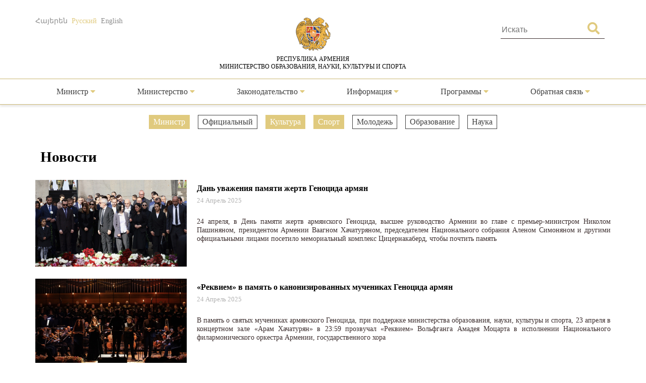

--- FILE ---
content_type: text/html; charset=UTF-8
request_url: https://escs.am/ru/category/news?f=news-regional-schedule,culture,news-minister,sport&page=17
body_size: 6840
content:
<!DOCTYPE html>
<html lang=ru>
<head>
    <meta charset="UTF-8">
    <meta http-equiv="Content-Type" content="text/html; charset=utf-8">
    <meta name="viewport" content="width=device-width, initial-scale=1.0">
    <link rel="shortcut icon" href="https://escs.am/favicon.ico" type="image/ico">

    <title>Новости - РА МОНКС</title>
    <meta name='Keywords' content='Новости'/>
    <meta name='description' content='Новости'/>
    <meta name='author' content='РА МОНКС'/>
    <!--    Facebook-->
    <meta property="og:type" content="article"/>
    <meta property="og:title" content="Новости - РА МОНКС"/>
    <meta property="og:description" content="Новости"/>
    <meta property="og:image" content="https://escs.am/files/images/default.jpg"/>
    <meta property="og:url" content="https://escs.am/ru/category/news"/>
    <meta property="og:site_name" content="РА МОНКС"/>
    <!--    Twitter-->
    <meta name="twitter:card" content="summary"/>
    <meta name="twitter:site" content="РА МОНКС"/>
    <meta name="twitter:title" content="Новости - РА МОНКС">
    <meta name="twitter:description" content="Новости"/>
    <meta name="twitter:creator" content="РА МОНКС"/>
    <meta name="twitter:image:src" content="https://escs.am/files/images/default.jpg"/>
    <meta name="twitter:domain" content="https://escs.am/"/>

    <link rel="stylesheet" type="text/css" href="https://escs.am/css/all.css">
    <link rel="stylesheet" type="text/css" href="https://escs.am/css/jquery.fancybox.min.css">
    <link href="https://escs.am/css/style.css?v=0.11" rel="stylesheet">

    <script> var base_url   = "https://escs.am/" </script>
    <script> var LANG       = "ru"</script>

    <script type="text/javascript" src="https://escs.am/js/jquery-3.3.1.min.js"></script>
    <script type="text/javascript" src="https://escs.am/js/jquery.fancybox.min.js"></script>
    <script type="text/javascript" src="https://escs.am/js/slick.min.js"></script>
    <script type="text/javascript" src="https://escs.am/js/main.js?v=0.02"></script>
	
	<!-- Global site tag (gtag.js) - Google Analytics -->
	<script async src="https://www.googletagmanager.com/gtag/js?id=G-FZ4H4ZLXMY"></script>
	<script>
	  window.dataLayer = window.dataLayer || [];
	  function gtag(){dataLayer.push(arguments);}
	  gtag('js', new Date());

	  gtag('config', 'G-FZ4H4ZLXMY');
	</script>
</head>
<body>
<header>
    <div class="wrap-center">
        <div class="flex flex-flow-wrap justify-content-between">
            <div class="lang">
                <a href="https://escs.am/am/category/news?f=news-regional-schedule,culture,news-minister,sport&page=17" class="">Հայերեն</a>
                <a href="https://escs.am/ru/category/news?f=news-regional-schedule,culture,news-minister,sport&page=17" class="active">Русский</a>
                <a href="https://escs.am/en/category/news?f=news-regional-schedule,culture,news-minister,sport&page=17" class="">English</a>
            </div>
            <div class="logo">
                <a href="https://escs.am/ru">
                    <img src="https://escs.am/images/armgerb.png" class="d-block">
                    <div>РЕСПУБЛИКА АРМЕНИЯ<br>МИНИСТЕРСТВО ОБРАЗОВАНИЯ, НАУКИ, КУЛЬТУРЫ И СПОРТА</div>
                </a>
            </div>
            <div class="position-relative h-search">
                <form action="https://escs.am/ru/search" method="get" accept-charset="utf-8">
                <input type="text" name="q" value="" placeholder="Искать " autocomplete="of" lang="ru" maxlength="32" class="color1"  required />
                <button type='submit' class="color position-absolute"><i class="fas fa-search"></i></button>
                </form>            </div>
        </div>
    </div>
            <hr>
        <div class="wrap-center desk_me">
            <div class="menu position-relative">
                <ul class="flex flex-flow-wrap justify-content-arround cat">
                    					                                                <li>
                            <a style="" href="#">
                                Министр                                 <span class="color"><i class="fas fa-caret-down"></i></span>                            </a>
                                                            <ul class="sub">
                                                                        <li>
                                        <a href="https://escs.am/ru/static/message">Обращение</a>
                                    </li>
                                                                        <li>
                                        <a href="https://escs.am/ru/static/biography">Биография</a>
                                    </li>
                                                                        <li>
                                        <a href="https://escs.am/ru/static/staff">Аппарат министра</a>
                                    </li>
                                                                    </ul>
                                                    </li>
						                     					                                                <li>
                            <a style="" href="#">
                                Министерство                                 <span class="color"><i class="fas fa-caret-down"></i></span>                            </a>
                                                            <ul class="sub">
                                                                        <li>
                                        <a href="https://escs.am/ru/static/management">Руководство</a>
                                    </li>
                                                                        <li>
                                        <a href="https://escs.am/ru/static/structura">Структура</a>
                                    </li>
                                                                        <li>
                                        <a href="https://escs.am/ru/static/history">История</a>
                                    </li>
                                                                        <li>
                                        <a href="https://escs.am/ru/static/staff-list">Штатное расписание</a>
                                    </li>
                                                                        <li>
                                        <a href="https://escs.am/ru/static/statistist">Статистика</a>
                                    </li>
                                                                    </ul>
                                                    </li>
						                     					                                                <li>
                            <a style="" href="#">
                                Законодательство                                 <span class="color"><i class="fas fa-caret-down"></i></span>                            </a>
                                                            <ul class="sub">
                                                                        <li>
                                        <a href="https://escs.am/ru/static/constitution-ra">Конституция РА</a>
                                    </li>
                                                                    </ul>
                                                    </li>
						                     					                                                <li>
                            <a style="" href="#">
                                Информация                                 <span class="color"><i class="fas fa-caret-down"></i></span>                            </a>
                                                            <ul class="sub">
                                                                        <li>
                                        <a href="https://escs.am/ru/category/news">Новости</a>
                                    </li>
                                                                        <li>
                                        <a href="https://escs.am/ru/category/interviews">Интервью, выступления</a>
                                    </li>
                                                                        <li>
                                        <a href="https://escs.am/ru/category/videos">Видео</a>
                                    </li>
                                                                        <li>
                                        <a href="https://escs.am/ru/static/public-discussions">Публичные дискуссии</a>
                                    </li>
                                                                    </ul>
                                                    </li>
						                     					                                                <li>
                            <a style="" href="#">
                                Программы                                 <span class="color"><i class="fas fa-caret-down"></i></span>                            </a>
                                                            <ul class="sub">
                                                                        <li>
                                        <a href="https://escs.am/ru/category/diaspora-rograms">Программы диаспоры</a>
                                    </li>
                                                                        <li>
                                        <a href="https://escs.am/ru/static/dual">Дуальное обучение</a>
                                    </li>
                                                                    </ul>
                                                    </li>
						                     					                    					                    					                                                <li>
                            <a style="" href="#">
                                Обратная связь                                 <span class="color"><i class="fas fa-caret-down"></i></span>                            </a>
                                                            <ul class="sub">
                                                                        <li>
                                        <a href="https://escs.am/ru/static/line">Горячая линия</a>
                                    </li>
                                                                        <li>
                                        <a href="https://escs.am/ru/static/contact">Связь с нами</a>
                                    </li>
                                                                        <li>
                                        <a href="https://escs.am/ru/static/reception">Прием граждан</a>
                                    </li>
                                                                        <li>
                                        <a href="https://escs.am/ru/category/questions">Часто задаваемые вопросы</a>
                                    </li>
                                                                    </ul>
                                                    </li>
						                     					                                    </ul>
            </div>
        </div>
    	<div class="mob_header menu position-relative">
  <nav class="mobile-nav-wrap" role="navigation">
    <ul class="mobile-header-nav flex flex-flow-wrap justify-content-arround cat">
                    					                        <li>
                            <a href="#">
                                Министр                                 <span class="color"><i class="fas fa-caret-down"></i></span>                            </a>
                                                            <ul class="sub">
                                                                        <li>
                                        <a href="https://escs.am/ru/static/message">Обращение</a>
                                    </li>
                                                                        <li>
                                        <a href="https://escs.am/ru/static/biography">Биография</a>
                                    </li>
                                                                        <li>
                                        <a href="https://escs.am/ru/static/staff">Аппарат министра</a>
                                    </li>
                                                                    </ul>
                                                    </li>
						                     					                        <li>
                            <a href="#">
                                Министерство                                 <span class="color"><i class="fas fa-caret-down"></i></span>                            </a>
                                                            <ul class="sub">
                                                                        <li>
                                        <a href="https://escs.am/ru/static/management">Руководство</a>
                                    </li>
                                                                        <li>
                                        <a href="https://escs.am/ru/static/structura">Структура</a>
                                    </li>
                                                                        <li>
                                        <a href="https://escs.am/ru/static/history">История</a>
                                    </li>
                                                                        <li>
                                        <a href="https://escs.am/ru/static/staff-list">Штатное расписание</a>
                                    </li>
                                                                        <li>
                                        <a href="https://escs.am/ru/static/statistist">Статистика</a>
                                    </li>
                                                                    </ul>
                                                    </li>
						                     					                        <li>
                            <a href="#">
                                Законодательство                                 <span class="color"><i class="fas fa-caret-down"></i></span>                            </a>
                                                            <ul class="sub">
                                                                        <li>
                                        <a href="https://escs.am/ru/static/constitution-ra">Конституция РА</a>
                                    </li>
                                                                    </ul>
                                                    </li>
						                     					                        <li>
                            <a href="#">
                                Информация                                 <span class="color"><i class="fas fa-caret-down"></i></span>                            </a>
                                                            <ul class="sub">
                                                                        <li>
                                        <a href="https://escs.am/ru/category/news">Новости</a>
                                    </li>
                                                                        <li>
                                        <a href="https://escs.am/ru/category/interviews">Интервью, выступления</a>
                                    </li>
                                                                        <li>
                                        <a href="https://escs.am/ru/category/videos">Видео</a>
                                    </li>
                                                                        <li>
                                        <a href="https://escs.am/ru/static/public-discussions">Публичные дискуссии</a>
                                    </li>
                                                                    </ul>
                                                    </li>
						                     					                        <li>
                            <a href="#">
                                Программы                                 <span class="color"><i class="fas fa-caret-down"></i></span>                            </a>
                                                            <ul class="sub">
                                                                        <li>
                                        <a href="https://escs.am/ru/category/diaspora-rograms">Программы диаспоры</a>
                                    </li>
                                                                        <li>
                                        <a href="https://escs.am/ru/static/dual">Дуальное обучение</a>
                                    </li>
                                                                    </ul>
                                                    </li>
						                     					                    					                    					                        <li>
                            <a href="#">
                                Обратная связь                                 <span class="color"><i class="fas fa-caret-down"></i></span>                            </a>
                                                            <ul class="sub">
                                                                        <li>
                                        <a href="https://escs.am/ru/static/line">Горячая линия</a>
                                    </li>
                                                                        <li>
                                        <a href="https://escs.am/ru/static/contact">Связь с нами</a>
                                    </li>
                                                                        <li>
                                        <a href="https://escs.am/ru/static/reception">Прием граждан</a>
                                    </li>
                                                                        <li>
                                        <a href="https://escs.am/ru/category/questions">Часто задаваемые вопросы</a>
                                    </li>
                                                                    </ul>
                                                    </li>
						                     					                        </ul>
  </nav>

  <a class="mobile-menu-toggle js-toggle-menu hamburger-menu" href="#">
    <span class="menu-item"></span>
    <span class="menu-item"></span>
    <span class="menu-item"></span>
  </a>
  </div>
    <hr class="box-shadow">
</header>
<nav id="alert" class="visibility-hidden"></nav>
<div class="content"><div class="main">
    <div class="wrap-center">
                    <div class="filters position-relative form-row">
                <ul class="flex flex-flow-wrap justify-content-center">
                                            <li>
                                                                                                                                    <a href="https://escs.am/ru/category/news?f=news-regional-schedule,culture,sport" class="active">
                                                                                            Министр                            </a>
                        </li>
                                            <li>
                                                                                                <a href="https://escs.am/ru/category/news?f=news-regional-schedule,culture,news-minister,sport,news-official" class="">
                                                                                            Официальный                            </a>
                        </li>
                                            <li>
                                                                                                                                    <a href="https://escs.am/ru/category/news?f=news-regional-schedule,news-minister,sport" class="active">
                                                                                            Культура                            </a>
                        </li>
                                            <li>
                                                                                                                                    <a href="https://escs.am/ru/category/news?f=news-regional-schedule,culture,news-minister" class="active">
                                                                                            Спорт                            </a>
                        </li>
                                            <li>
                                                                                                <a href="https://escs.am/ru/category/news?f=news-regional-schedule,culture,news-minister,sport,youth" class="">
                                                                                            Молодежь                            </a>
                        </li>
                                            <li>
                                                                                                <a href="https://escs.am/ru/category/news?f=news-regional-schedule,culture,news-minister,sport,education" class="">
                                                                                            Образование                            </a>
                        </li>
                                            <li>
                                                                                                <a href="https://escs.am/ru/category/news?f=news-regional-schedule,culture,news-minister,sport,science" class="">
                                                                                            Наука                            </a>
                        </li>
                                    </ul>
            </div>
                <div class="form-row">
            <div class="section-heading text-start">Новости</div>
        </div>
        <div class="form-row cnews">
		                      <article class="col w-100">
               <a href="https://escs.am/ru/news/28763" class="d-block clearfix">
                   <img src="https://escs.am/timthumb.php?src=https://escs.am/files/images/2025-04-25/c4dca365a045a4b12fdfa8af886506f5.jpg&w=300&h=172" width="300" height="172">
                   <div class="float-right right-block">
                       <div class="title text-start">Дань уважения памяти жертв Геноцида армян</div>
                       <time class="text-start"> 24  Апрель 2025</time>
                       <p class="s-text color1">24 апреля, в День памяти жертв армянского Геноцида, высшее руководство Армении во главе с премьер-министром Николом Пашиняном, президентом Армении Ваагном Хачатуряном, председателем Национального собрания Аленом Симоняном и другими официальными лицами посетило мемориальный комплекс Цицернакаберд, чтобы почтить память</p>
                   </div>
               </a>
           </article>
                      <article class="col w-100">
               <a href="https://escs.am/ru/news/28762" class="d-block clearfix">
                   <img src="https://escs.am/timthumb.php?src=https://escs.am/files/images/2025-04-25/1caafc3d607b2acc78908e5fb2dc23b2.jpg&w=300&h=172" width="300" height="172">
                   <div class="float-right right-block">
                       <div class="title text-start">&laquo;Реквием&raquo; в память о канонизированных мучениках Геноцида армян</div>
                       <time class="text-start"> 24  Апрель 2025</time>
                       <p class="s-text color1">В память о святых мучениках армянского Геноцида, при поддержке министерства образования, науки, культуры и спорта, 23 апреля в концертном зале &laquo;Арам Хачатурян&raquo; в 23:59 прозвучал &laquo;Реквием&raquo; Вольфганга Амадея Моцарта в исполнении Национального филармонического оркестра Армении, государственного хора</p>
                   </div>
               </a>
           </article>
                      <article class="col w-100">
               <a href="https://escs.am/ru/news/28744" class="d-block clearfix">
                   <img src="https://escs.am/timthumb.php?src=https://escs.am/files/images/2025-04-22/0fce11d1b847b0e87e9f6701ca6a1342.jpg&w=300&h=172" width="300" height="172">
                   <div class="float-right right-block">
                       <div class="title text-start">Магистерская образовательная программа в области медицины в сотрудничестве с Бостонским университетом</div>
                       <time class="text-start"> 22  Апрель 2025</time>
                       <p class="s-text color1">Министр образования, науки, культуры и спорта Республики Армения Жанна Андреасян сегодня приняла участие в церемонии открытия программы, направленной на развитие образования специалистов в области здравоохранения (Health Professions Education, HPE).

На мероприятии были представлены концепция образования специалистов в</p>
                   </div>
               </a>
           </article>
                      <article class="col w-100">
               <a href="https://escs.am/ru/news/28719" class="d-block clearfix">
                   <img src="https://escs.am/timthumb.php?src=https://escs.am/files/images/2025-04-21/783793b5bfca9fd5a743ba7ad3de3fd4.jpg&w=300&h=172" width="300" height="172">
                   <div class="float-right right-block">
                       <div class="title text-start">Рейтинговая выставка для вступления в Союз художников Армении</div>
                       <time class="text-start"> 21  Апрель 2025</time>
                       <p class="s-text color1">Министр образования, науки, культуры и спорта Республики Армения Жанна Андреасян сегодня посетила Союз художников Армении, где проходит рейтинговая выставка с целью вступления в члены Союза.

На мероприятии присутствовал также заместитель министра Даниэль Даниелян.

Министр посетила залы</p>
                   </div>
               </a>
           </article>
                      <article class="col w-100">
               <a href="https://escs.am/ru/news/28718" class="d-block clearfix">
                   <img src="https://escs.am/timthumb.php?src=https://escs.am/files/images/2025-04-21/1201f7528fb3be26adda20e19061fbaa.jpg&w=300&h=172" width="300" height="172">
                   <div class="float-right right-block">
                       <div class="title text-start">Автопортреты Валмара: народный артист отмечает юбилей&nbsp;</div>
                       <time class="text-start"> 21  Апрель 2025</time>
                       <p class="s-text color1">Народный художник Армении Владимир Маргарян (Валмар) сегодня отмечает свое 77-летие.

Художник традиционно проводит выставку в день своего рождения как своего рода годовой отчет перед собой и художественным сообществом. В этот раз были представлены его автопортреты, созданные в</p>
                   </div>
               </a>
           </article>
                      <article class="col w-100">
               <a href="https://escs.am/ru/news/28700" class="d-block clearfix">
                   <img src="https://escs.am/timthumb.php?src=https://escs.am/files/images/2025-04-21/5069852797421c73c82096bdceee4a3b.jpg&w=300&h=172" width="300" height="172">
                   <div class="float-right right-block">
                       <div class="title text-start">Дни культуры Казахстана в Армении завершились гала-концертом в концертном зале Арама Хачатуряна</div>
                       <time class="text-start"> 19  Апрель 2025</time>
                       <p class="s-text color1">На концерте присутствовали министр образования, науки, культуры и спорта Республики Армения Жанна Андреасян и министр культуры и информации Республики Казахстан Аида Балаева.

Также на мероприятии присутствовали заместители министра Артур Мартиросян и Даниэль Даниелян.

</p>
                   </div>
               </a>
           </article>
                      <article class="col w-100">
               <a href="https://escs.am/ru/news/28699" class="d-block clearfix">
                   <img src="https://escs.am/timthumb.php?src=https://escs.am/files/images/2025-04-21/44b755052c13c5d8121bff9d83d5d8d5.jpg&w=300&h=172" width="300" height="172">
                   <div class="float-right right-block">
                       <div class="title text-start">Парк на территории, прилегающей к улице Алма-Аты, назван в честь казахского поэта Абая Кунанбаева</div>
                       <time class="text-start"> 19  Апрель 2025</time>
                       <p class="s-text color1"> 

В Армении проходят Дни культуры Казахстана.

В рамках мероприятий министр образования, науки, культуры и спорта Армении Жанна Андреасян и министр культуры и информации Казахстана Аида Балаева приняли участие в церемонии присвоения имени казахского поэта Абая</p>
                   </div>
               </a>
           </article>
                      <article class="col w-100">
               <a href="https://escs.am/ru/news/28701" class="d-block clearfix">
                   <img src="https://escs.am/timthumb.php?src=https://escs.am/files/images/2025-04-21/8e130fdd08306288a04aabd6cced7415.jpg&w=300&h=172" width="300" height="172">
                   <div class="float-right right-block">
                       <div class="title text-start">Новые перспективы культурного сотрудничества: Армения &ndash; Казахстан</div>
                       <time class="text-start"> 18  Апрель 2025</time>
                       <p class="s-text color1">В рамках Дней культуры Казахстана в Армении министр образования, науки, культуры и спорта Армении Жанна Андреасян приняла делегацию во главе с министром культуры и информации Республики Казахстан Аидой Балаевой.

На официальной встрече присутствовали заместители министра Артур Мартиросян</p>
                   </div>
               </a>
           </article>
                      <article class="col w-100">
               <a href="https://escs.am/ru/news/28686" class="d-block clearfix">
                   <img src="https://escs.am/timthumb.php?src=https://escs.am/files/images/2025-04-18/0a23259668d8a5894b28c4bdc1559072.jpg&w=300&h=172" width="300" height="172">
                   <div class="float-right right-block">
                       <div class="title text-start">Поздравительная речь министра Жанны Андреасян по случаю Международного дня памятников и достопримечательностей&nbsp;</div>
                       <time class="text-start"> 18  Апрель 2025</time>
                       <p class="s-text color1">Уважаемые хранители историко-культурных памятников,

18 апреля мир отмечает Международный день памятников и достопримечательных мест &ndash; напоминание о важности сохранения ценностей нашего прошлого. Этот день призывает нас ценить памятники и культурные ценности, свидетельствующие о нашей национальной идентичности, и</p>
                   </div>
               </a>
           </article>
           		        </div>
        <div class="pagination"><a href="https://escs.am/ru/category/news?f=news-regional-schedule,culture,news-minister,sport" data-ci-pagination-page="1" rel="start">&lt;&lt;</a><a href="https://escs.am/ru/category/news?f=news-regional-schedule,culture,news-minister,sport&page=16" data-ci-pagination-page="16" rel="prev">&lt;</a><a href="https://escs.am/ru/category/news?f=news-regional-schedule,culture,news-minister,sport&page=13" data-ci-pagination-page="13">13</a><a href="https://escs.am/ru/category/news?f=news-regional-schedule,culture,news-minister,sport&page=14" data-ci-pagination-page="14">14</a><a href="https://escs.am/ru/category/news?f=news-regional-schedule,culture,news-minister,sport&page=15" data-ci-pagination-page="15">15</a><a href="https://escs.am/ru/category/news?f=news-regional-schedule,culture,news-minister,sport&page=16" data-ci-pagination-page="16">16</a><b>17</b><a href="https://escs.am/ru/category/news?f=news-regional-schedule,culture,news-minister,sport&page=18" data-ci-pagination-page="18">18</a><a href="https://escs.am/ru/category/news?f=news-regional-schedule,culture,news-minister,sport&page=19" data-ci-pagination-page="19">19</a><a href="https://escs.am/ru/category/news?f=news-regional-schedule,culture,news-minister,sport&page=20" data-ci-pagination-page="20">20</a><a href="https://escs.am/ru/category/news?f=news-regional-schedule,culture,news-minister,sport&page=21" data-ci-pagination-page="21">21</a><a href="https://escs.am/ru/category/news?f=news-regional-schedule,culture,news-minister,sport&page=18" data-ci-pagination-page="18" rel="next">&gt;</a><a href="https://escs.am/ru/category/news?f=news-regional-schedule,culture,news-minister,sport&page=50" data-ci-pagination-page="50">&gt;&gt;</a></div>    </div>
</div></div>
<footer>
    <div class="form-row">
        <div class="hot-line">
            <div class="flex flex-flow-wrap justify-content-center">
                <div>
					<a class="text-center d-block font-weight-normal" href="https://escs.am/ru/static/line">Горячая линия						<!-- <p class="font-weight-bold">(374 10) 52-73-43,</p> -->
						<p class="font-weight-bold">(374 10) 59-96-00</p>
					</a>
					<!-- <div style="margin-top:10px">
						<p></p>
						<p class="font-weight-bold">(374 10) 52-73-43</p>
					</div> -->
				</div>
                <div>
                    <div class="clearfix"><p class="float-left">Министерство образования, <br>культуры и спорта</p><!--<p><strong>(374 10) 52-73-43</strong></p>--></div>
                </div>
                <a class="text-center" href="https://escs.am/ru/static_manual/kap">Контактные лица</a>
            </div>
        </div>
        <div id="map_canvas" class="form-row">
            <a href="https://www.google.ru/maps/place/%D0%9C%D0%B8%D0%BD%D0%B8%D1%81%D1%82%D0%B5%D1%80%D1%81%D1%82%D0%B2%D0%BE+%D0%BE%D0%B1%D1%80%D0%B0%D0%B7%D0%BE%D0%B2%D0%B0%D0%BD%D0%B8%D1%8F+%D0%B8+%D0%BD%D0%B0%D1%83%D0%BA%D0%B8/@40.1770607,44.5073422,17z/data=!3m1!4b1!4m5!3m4!1s0x406abcfa7ecb6691:0x646d566291ff4b8f!8m2!3d40.1770607!4d44.5095309" target="_blank"><img src="https://escs.am/images/map.jpg" width="100%"></a>
        </div>
        <div class="form-row map">
            <div class="flex flex-flow-wrap justify-content-center">
                <div>
                    <img src="https://escs.am/images/position.png"> <span class="d-block float-right">РА, Ереван 0010, Вазген Саргсян 3<br>Правительственный дом 2</span>
                </div>
                <div>
                    <img src="https://escs.am/images/phone.png"> 
                    <span class="d-block float-right">(374 10) 59-96-99<br>(374 10) 59-96-00</span>
                </div>
				<div>
                    <img src="https://escs.am/images/mail_icon.png"> <span class="d-block float-right">secretariat@escs.am</span>
                </div>
            </div>
        </div>
    </div>
    <div class="footer-bottom">
       <div class="wrap-center">
           <div class="float-left">
               <div class="form-group">
                   <a href="https://escs.am/ru/contact" class="uppercase color_white">Обратная связь</a> |
                   <a href="https://escs.am/ru/static/sitemap" class="uppercase color_white">Карта сайта</a> |
                   <a href="https://escs.am/ru/faq" class="uppercase color_white">ИКТ</a>
               </div>
               <div class="social">
                   <div class="form-row">
                       <a href="https://www.facebook.com/minESCSarm" class="position-relative d-block uppercase" role="facebook" target="_blank">
                           <img src="https://escs.am/images/fb.png" class="d-block">
                           <span class="position-absolute">Facebook</span>
                       </a>
                   </div>
				   <div class="form-row">
                       <a href="https://www.youtube.com/@minESCSarm" class="position-relative d-block uppercase" role="youtube" target="_blank">
                           <img src="https://escs.am/images/youtube.png" class="d-block">
                           <span class="position-absolute">YOUTUBE</span>
                       </a>
                   </div>
               </div>
              <div class="form-group">
                  © 2026 <span class="color1">Все права защищены</span><br>
                  <span class="uppercase d-block">Министерство образования, науки, культуры и спорта РА</span>
              </div>
              <div class="form-group">
                  <a href="http://www.ktak.am/" target="_blank" class="text-white"><span class="color1"> Сайт разработан</span><br> <span class="uppercase d-block">Национальным центром образовательных технологий</span></a>
                  <!--               <a href="https://www.facebook.com/sasoongishian" target="_blank" class="text-white">S.G.</a>-->
              </div>
           </div>
           <div class="float-right text-end">
               <div class="form-row subscribe">
                   <span class="section-heading">Подписаться</span>
                   <form action="https://escs.am/ru/subscribe" method="post" id="subscribe" accept-charset="utf-8">
<input type="hidden" name="csrf_test_name" value="42026327dd4f87a8276aaeb9cef565bf" />                       
                   <input type="email" name="subscribe" value="" id="subscribe" class="form-control" minlength="3" maxlength="50" placeholder="Адрес электронной почты"  required />
                   <button type='submit' class="btn">Подписаться</button>
                   </form>               </div>
               <div class="form-group">
                   <p class="uppercase">Официальная эл. почта</p>
                   <a href="mailto:39095086@e-citizen.am" class="d-block color_white">39095086@e-citizen.am</a>                    <small class="d-block color1">(только для уведомлений через систему www.e-citizen.am)</small>
               </div>
           </div>
       </div>
    </div>
</footer>
<script>
$('.js-toggle-menu').click(function(e){
  e.preventDefault();
  $('.mobile-header-nav').slideToggle();
  $(this).toggleClass('open');
});
</script>
</body>
</html>